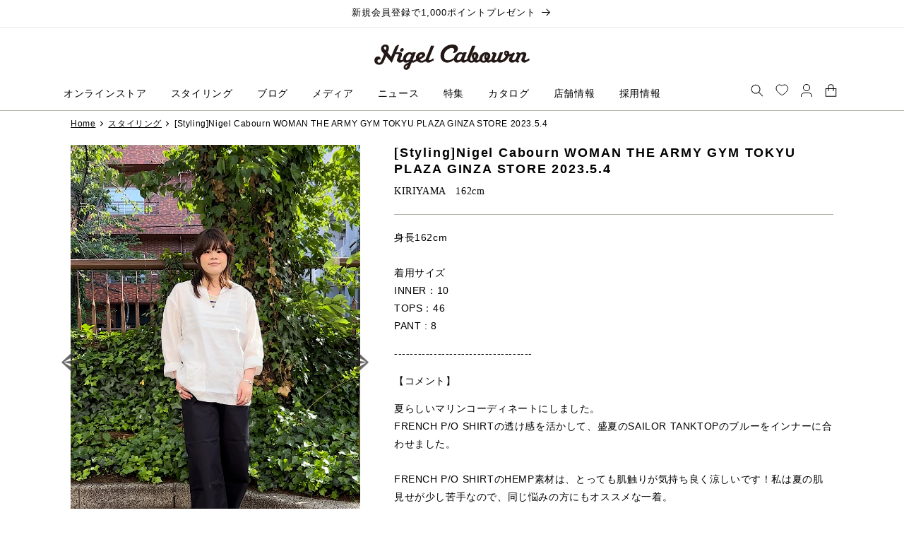

--- FILE ---
content_type: text/html
request_url: https://ec.common.makip.co.jp/embeddings/rsN2QCWaR3O0jJ/2da0da9a-cff2-11f0-ad6d-0a58a9feac02.html?v=1765948602
body_size: 772
content:
<script>
  (() => {
    const textBanner = {
      enable: true,
      sp: {
        cssSelector: ".product__data",
        position: "下",
        width: "100%",
        padding: {
          top: "10px",
          bottom: "10px",
          left: "0px",
          right: "0px",
        },
      },
      pc: {
        cssSelector: ".product__data",
        position: "下",
        width: "100%",
        padding: {
          top: "10px",
          bottom: "20px",
          left: "0px",
          right: "0px",
        },
      },
    };

    const exBanner = {
      enable: true,
      sp: {
        cssSelector: "p.text01:nth-child(2)",
        position: "下",
        width: "100%",
        padding: {
          top: "10px",
          bottom: "10px",
          left: "0px",
          right: "0px",
        },
      },
      pc: {
        cssSelector: "p.text01:nth-child(2)",
        position: "下",
        width: "100%",
        padding: {
          top: "10px",
          bottom: "20px",
          left: "0px",
          right: "0px",
        },
      },
    };

    const inApp = false;

    if (textBanner.enable !== true && exBanner.enable !== true) {
      return;
    }

    function addUnisizeJs() {
      const unisizeJs = document.createElement("script");
      unisizeJs.src = "https://bnr.cl.unisize.makip.co.jp/tag/unisize.js";
      unisizeJs.defer = true;
      document.body.appendChild(unisizeJs);
    }

    function addTag(element, settings) {
      const isPc = window.matchMedia("(min-width: 640px)").matches;

      const { cssSelector, position, width, padding } = isPc ? settings.pc : settings.sp;

      const target = document.querySelector(cssSelector);
      if (target == null) {
        console.warn("unisize: cssSelector not found", cssSelector);
        return;
      }

      if (position === "中") {
        target.appendChild(element);
      } else {
        target.insertAdjacentElement(position === "上" ? "beforebegin" : "afterend", element);
      }

      element.insertAdjacentHTML(
        "beforeend",
        `<style>
          #${element.id}:has([data-uns-bnr-id]) {
            width: ${width};
            padding: ${padding?.top ?? "0"} ${padding?.right ?? "0"} ${padding?.bottom ?? "0"} ${padding?.left ?? "0"};
          }
        </style>`
      );
    }

    function addBanner() {
      const { clientUid, itemId, clientUserId } = window.__makip_common_data ?? {};
      if (clientUid == null || itemId == null) {
        return;
      }

      const unisizeTag = document.createElement("div");
      unisizeTag.id = "unisize_tag";
      unisizeTag.dataset.cid = clientUid;
      unisizeTag.dataset.cuid = clientUserId ?? "";
      unisizeTag.dataset.itm = itemId;
      if (inApp === true) {
        unisizeTag.dataset.inapp = "1";
      }

      if (textBanner.enable) {
        const unisizeTagContainer = document.createElement("div");
        unisizeTagContainer.id = "unisize-text-banner-container";
        unisizeTagContainer.appendChild(unisizeTag);
        addTag(unisizeTagContainer, textBanner);
      } else {
        addTag(unisizeTag, exBanner);
      }

      if (exBanner.enable) {
        const exTag = document.createElement("div");
        exTag.id = "unisize_1000";

        const exTagContainer = document.createElement("div");
        exTagContainer.id = "unisize-ex-banner-container";
        exTagContainer.appendChild(exTag);
        addTag(exTagContainer, exBanner);
      }

      addUnisizeJs();
    }

    function updateBanner(unisizeTag) {
      const { clientUid, itemId, clientUserId } = window.__makip_common_data ?? {};
      if (clientUid == null || itemId == null) {
        return;
      }

      unisizeTag.dataset.cid = clientUid;
      unisizeTag.dataset.cuid = clientUserId ?? "";
      unisizeTag.dataset.itm = itemId;

      addUnisizeJs();
    }

    document.addEventListener("makip-common-data-changed", () => {
      const unisizeTag = document.querySelector("#unisize_tag");
      if (unisizeTag == null) {
        addBanner();
      } else {
        updateBanner(unisizeTag);
      }
    });
    addBanner();
  })();
</script>

<style>
.unisize-nb-image:empty,
.unisize-eb-image:empty {
    display: unset;
}
</style>

--- FILE ---
content_type: text/javascript
request_url: https://cabourn.jp/cdn/shop/t/39/assets/product.js?v=175185258373883526291698216954
body_size: -223
content:
document.addEventListener("DOMContentLoaded",function(){const mainList=document.getElementById("main-carousel"),thumbList=document.getElementById("thumbnail-carousel");let num=0,mainOption={type:"loop",rewind:!0,pagination:!1,arrows:!0},main=new Splide(mainList,mainOption),thumbOption={type:"slide",perPage:6,pagination:!1,isNavigation:!0,arrows:!1,breakpoints:{400:{}}};const thumbnails=new Splide(thumbList,thumbOption);main.sync(thumbnails),main.mount(),thumbnails.mount()});const productWrap=document.querySelector(".product__info-wrapper"),spBuyBtn=document.getElementById("spBuyBtn");spBuyBtn?.addEventListener("click",function(){productWrap.classList.add("popup"),document.documentElement.classList.add("is-popup"),document.body.classList.add("is-popup")});const cmorgClose=document.getElementById("cmorgClose");cmorgClose?.addEventListener("click",function(){productWrap.classList.remove("popup"),document.documentElement.classList.remove("is-popup"),document.body.classList.remove("is-popup")});const moreBtn=document.getElementsByClassName("moreBtn"),closeBtn=document.getElementsByClassName("closeBtn");for(let i=0;i<moreBtn.length;i++)moreBtn[i].addEventListener("click",function(){let ul=moreBtn[i].previousElementSibling,close=moreBtn[i].nextElementSibling;ul.classList.add("all"),moreBtn[i].style.display="none",close.style.display="block"}),closeBtn[i].addEventListener("click",function(){moreBtn[i].previousElementSibling.classList.remove("all"),moreBtn[i].style.display="block",closeBtn[i].style.display="none"});
//# sourceMappingURL=/cdn/shop/t/39/assets/product.js.map?v=175185258373883526291698216954
